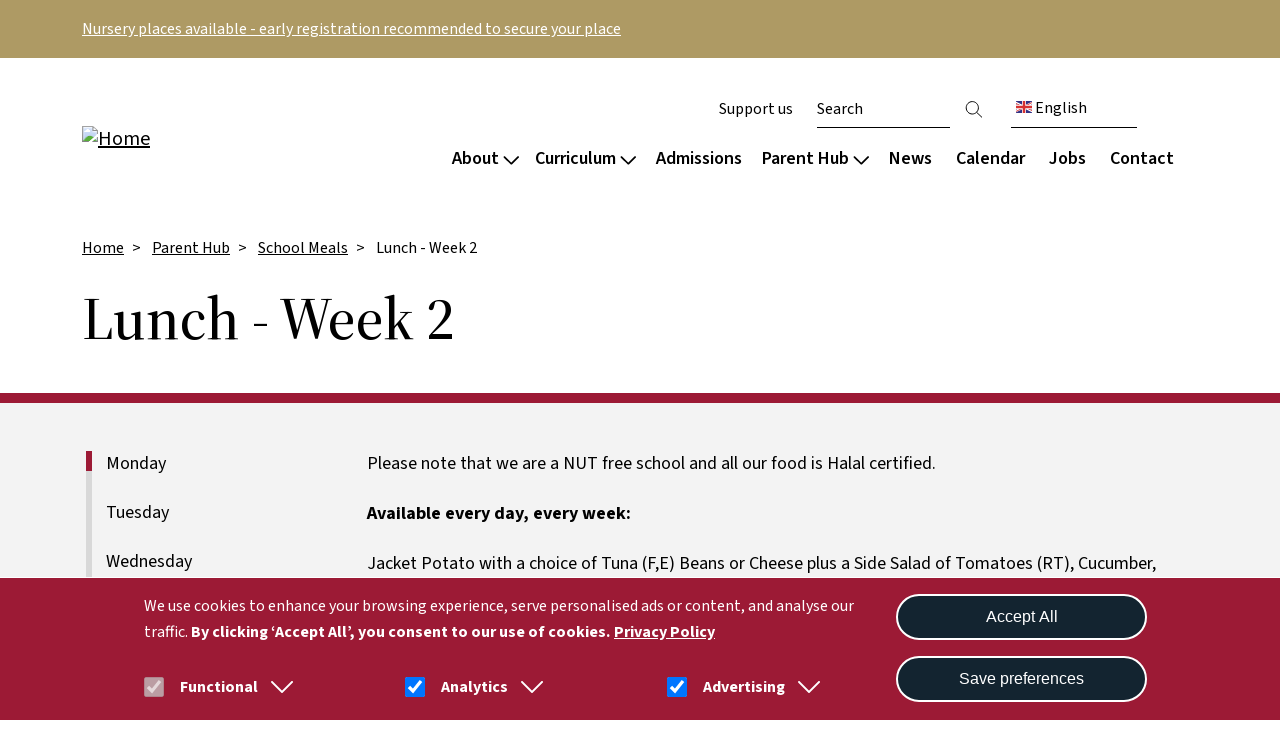

--- FILE ---
content_type: text/html; charset=UTF-8
request_url: https://arkovalprimary.org/parents/school-meals/lunch-week-2
body_size: 21246
content:

<!DOCTYPE html>
<html lang="en" dir="ltr" prefix="og: https://ogp.me/ns#" class="h-100">
  <head>
    <meta charset="utf-8" />
<script>(function(w,d,s,l,i){w[l]=w[l]||[];w[l].push({'gtm.start':
new Date().getTime(),event:'gtm.js'});var f=d.getElementsByTagName(s)[0],
j=d.createElement(s),dl=l!='dataLayer'?'&amp;l='+l:'';j.async=true;j.src=
'https://www.googletagmanager.com/gtm.js?id='+i+dl;f.parentNode.insertBefore(j,f);
})(window,document,'script','dataLayer','GTM-M757RFW');
</script>
<link rel="canonical" href="https://arkovalprimary.org/parents/school-meals/lunch-week-2" />
<meta name="robots" content="noarchive, noimageindex" />
<meta property="og:site_name" content="Ark Oval" />
<meta property="og:type" content="Content page" />
<meta property="og:url" content="https://arkovalprimary.org/parents/school-meals/lunch-week-2" />
<meta property="og:title" content="Lunch - Week 2" />
<meta name="twitter:card" content="summary" />
<meta name="twitter:title" content="Lunch - Week 2" />
<meta name="Generator" content="Drupal 10 (https://www.drupal.org)" />
<meta name="MobileOptimized" content="width" />
<meta name="HandheldFriendly" content="true" />
<meta name="viewport" content="width=device-width, initial-scale=1.0" />
<style>div#sliding-popup, div#sliding-popup .eu-cookie-withdraw-banner, .eu-cookie-withdraw-tab {background: #0779bf} div#sliding-popup.eu-cookie-withdraw-wrapper { background: transparent; } #sliding-popup h1, #sliding-popup h2, #sliding-popup h3, #sliding-popup p, #sliding-popup label, #sliding-popup div, .eu-cookie-compliance-more-button, .eu-cookie-compliance-secondary-button, .eu-cookie-withdraw-tab { color: #ffffff;} .eu-cookie-withdraw-tab { border-color: #ffffff;}</style>
<link rel="icon" href="/sites/default/files/favicon%5B1%5D.ico" type="image/vnd.microsoft.icon" />

    <title>Lunch - Week 2 | Ark Oval</title>
    <link rel="stylesheet" media="all" href="/sites/default/files/css/css_L5pc71d_n4w74HHyhTQOwqe9pvAfzhXIEqmZ_HNC6zI.css?delta=0&amp;language=en&amp;theme=ie_ark&amp;include=[base64]" />
<link rel="stylesheet" media="all" href="/sites/default/files/css/css_5_Adhj_NSmDbpRYak0lLzhjMZ8fJ-HbUfAribvhD3e4.css?delta=1&amp;language=en&amp;theme=ie_ark&amp;include=[base64]" />

    <script type="application/json" data-drupal-selector="drupal-settings-json">{"path":{"baseUrl":"\/","pathPrefix":"","currentPath":"node\/617","currentPathIsAdmin":false,"isFront":false,"currentLanguage":"en"},"pluralDelimiter":"\u0003","suppressDeprecationErrors":true,"gtag":{"tagId":"","consentMode":false,"otherIds":[],"events":[],"additionalConfigInfo":[]},"ajaxPageState":{"libraries":"[base64]","theme":"ie_ark","theme_token":null},"ajaxTrustedUrl":{"\/search":true},"gtm":{"tagId":null,"settings":{"data_layer":"dataLayer","include_classes":false,"allowlist_classes":"","blocklist_classes":"","include_environment":false,"environment_id":"","environment_token":""},"tagIds":["GTM-M757RFW"]},"eu_cookie_compliance":{"cookie_policy_version":"1.0.0","popup_enabled":true,"popup_agreed_enabled":false,"popup_hide_agreed":false,"popup_clicking_confirmation":false,"popup_scrolling_confirmation":false,"popup_html_info":"\u003Cdiv aria-labelledby=\u0022popup-text\u0022  class=\u0022eu-cookie-compliance-banner eu-cookie-compliance-banner-info eu-cookie-compliance-banner--categories\u0022\u003E\n  \u003Cdiv class=\u0022popup-content info eu-cookie-compliance-content\u0022\u003E\n    \n    \u003Cdiv class=\u0022col-md-9 col-12\u0022\u003E\n      \u003Cdiv id=\u0022popup-text\u0022 class=\u0022eu-cookie-compliance-message\u0022 role=\u0022document\u0022\u003E\n        \u003Cp\u003EWe use cookies to enhance your browsing experience, serve personalised ads or content, and analyse our traffic. \u003Cstrong\u003EBy clicking\u0026nbsp;\u2018Accept All\u2019, you consent to our use of cookies.\u003C\/strong\u003E\u003C\/p\u003E\n                  \u003Cbutton type=\u0022button\u0022 class=\u0022find-more-button eu-cookie-compliance-more-button\u0022\u003EPrivacy Policy\u003C\/button\u003E\n              \u003C\/div\u003E\n\n              \u003Cdiv id=\u0022eu-cookie-compliance-categories\u0022 class=\u0022eu-cookie-compliance-categories\u0022\u003E\n                      \u003Cdiv class=\u0022eu-cookie-compliance-category\u0022\u003E\n              \u003Cdiv class=\u0022eu-cookie-compliance-category-label-input\u0022\u003E\n                \u003Cinput type=\u0022checkbox\u0022 name=\u0022cookie-categories\u0022 class=\u0022eu-cookie-compliance-category-checkbox\u0022 id=\u0022cookie-category-func\u0022\n                       value=\u0022func\u0022\n                        checked                         disabled  \u003E\n                \u003Clabel for=\u0022cookie-category-func\u0022\u003EFunctional\u003C\/label\u003E\n                \u003Ca href=\u0022#\u0022 data-cookie-collapse-id=\u0022cookie-collapse-func\u0022 role=\u0022button\u0022 aria-expanded=\u0022false\u0022 aria-controls=\u0022cookie-collapse-func\u0022\u003E\n                  \u003Csvg xmlns=\u0022http:\/\/www.w3.org\/2000\/svg\u0022 viewBox=\u00220 0 24 24\u0022 fill=\u0022currentColor\u0022\u003E\n                    \u003Cpath fill-rule=\u0022evenodd\u0022 d=\u0022M12.53 16.28a.75.75 0 0 1-1.06 0l-7.5-7.5a.75.75 0 0 1 1.06-1.06L12 14.69l6.97-6.97a.75.75 0 1 1 1.06 1.06l-7.5 7.5Z\u0022 clip-rule=\u0022evenodd\u0022 \/\u003E\n                  \u003C\/svg\u003E\n                \u003C\/a\u003E\n              \u003C\/div\u003E\n                              \u003Cdiv class=\u0022eu-cookie-compliance-category-description collapsed\u0022 id=\u0022cookie-collapse-func\u0022\u003EA few functional cookies are required to ensure the website works properly.\u003C\/div\u003E\n                          \u003C\/div\u003E\n                      \u003Cdiv class=\u0022eu-cookie-compliance-category\u0022\u003E\n              \u003Cdiv class=\u0022eu-cookie-compliance-category-label-input\u0022\u003E\n                \u003Cinput type=\u0022checkbox\u0022 name=\u0022cookie-categories\u0022 class=\u0022eu-cookie-compliance-category-checkbox\u0022 id=\u0022cookie-category-analytics\u0022\n                       value=\u0022analytics\u0022\n                        checked                         \u003E\n                \u003Clabel for=\u0022cookie-category-analytics\u0022\u003EAnalytics\u003C\/label\u003E\n                \u003Ca href=\u0022#\u0022 data-cookie-collapse-id=\u0022cookie-collapse-analytics\u0022 role=\u0022button\u0022 aria-expanded=\u0022false\u0022 aria-controls=\u0022cookie-collapse-analytics\u0022\u003E\n                  \u003Csvg xmlns=\u0022http:\/\/www.w3.org\/2000\/svg\u0022 viewBox=\u00220 0 24 24\u0022 fill=\u0022currentColor\u0022\u003E\n                    \u003Cpath fill-rule=\u0022evenodd\u0022 d=\u0022M12.53 16.28a.75.75 0 0 1-1.06 0l-7.5-7.5a.75.75 0 0 1 1.06-1.06L12 14.69l6.97-6.97a.75.75 0 1 1 1.06 1.06l-7.5 7.5Z\u0022 clip-rule=\u0022evenodd\u0022 \/\u003E\n                  \u003C\/svg\u003E\n                \u003C\/a\u003E\n              \u003C\/div\u003E\n                              \u003Cdiv class=\u0022eu-cookie-compliance-category-description collapsed\u0022 id=\u0022cookie-collapse-analytics\u0022\u003EOur website uses analytics to understand visitors\u2019 behaviours and preferences. By tracking data such as page visits and user interactions, we can optimise content and improve site functionality to meet our audience\u0026#039;s needs better.\u003C\/div\u003E\n                          \u003C\/div\u003E\n                      \u003Cdiv class=\u0022eu-cookie-compliance-category\u0022\u003E\n              \u003Cdiv class=\u0022eu-cookie-compliance-category-label-input\u0022\u003E\n                \u003Cinput type=\u0022checkbox\u0022 name=\u0022cookie-categories\u0022 class=\u0022eu-cookie-compliance-category-checkbox\u0022 id=\u0022cookie-category-ad\u0022\n                       value=\u0022ad\u0022\n                        checked                         \u003E\n                \u003Clabel for=\u0022cookie-category-ad\u0022\u003EAdvertising\u003C\/label\u003E\n                \u003Ca href=\u0022#\u0022 data-cookie-collapse-id=\u0022cookie-collapse-ad\u0022 role=\u0022button\u0022 aria-expanded=\u0022false\u0022 aria-controls=\u0022cookie-collapse-ad\u0022\u003E\n                  \u003Csvg xmlns=\u0022http:\/\/www.w3.org\/2000\/svg\u0022 viewBox=\u00220 0 24 24\u0022 fill=\u0022currentColor\u0022\u003E\n                    \u003Cpath fill-rule=\u0022evenodd\u0022 d=\u0022M12.53 16.28a.75.75 0 0 1-1.06 0l-7.5-7.5a.75.75 0 0 1 1.06-1.06L12 14.69l6.97-6.97a.75.75 0 1 1 1.06 1.06l-7.5 7.5Z\u0022 clip-rule=\u0022evenodd\u0022 \/\u003E\n                  \u003C\/svg\u003E\n                \u003C\/a\u003E\n              \u003C\/div\u003E\n                              \u003Cdiv class=\u0022eu-cookie-compliance-category-description collapsed\u0022 id=\u0022cookie-collapse-ad\u0022\u003EWe may use cookies to deliver occasional personalised advertisements through third parties. This helps us show more relevant ads.\u003C\/div\u003E\n                          \u003C\/div\u003E\n                  \u003C\/div\u003E\n          \u003C\/div\u003E\n\n    \u003Cdiv class=\u0022col-md-3 col-12\u0022\u003E\n      \u003Cdiv id=\u0022popup-buttons\u0022 class=\u0022eu-cookie-compliance-buttons eu-cookie-compliance-has-categories\u0022\u003E\n                \u003Cbutton type=\u0022button\u0022 class=\u0022agree-button eu-cookie-compliance-default-button\u0022\u003EAccept All\u003C\/button\u003E\n                  \u003Cbutton type=\u0022button\u0022 class=\u0022eu-cookie-compliance-save-preferences-button\u0022\u003ESave preferences\u003C\/button\u003E\n                          \u003Cbutton type=\u0022button\u0022 class=\u0022eu-cookie-withdraw-button visually-hidden\u0022\u003EWithdraw consent\u003C\/button\u003E\n              \u003C\/div\u003E\n    \u003C\/div\u003E\n  \u003C\/div\u003E\n\u003C\/div\u003E","use_mobile_message":false,"mobile_popup_html_info":"\u003Cdiv aria-labelledby=\u0022popup-text\u0022  class=\u0022eu-cookie-compliance-banner eu-cookie-compliance-banner-info eu-cookie-compliance-banner--categories\u0022\u003E\n  \u003Cdiv class=\u0022popup-content info eu-cookie-compliance-content\u0022\u003E\n    \n    \u003Cdiv class=\u0022col-md-9 col-12\u0022\u003E\n      \u003Cdiv id=\u0022popup-text\u0022 class=\u0022eu-cookie-compliance-message\u0022 role=\u0022document\u0022\u003E\n        \n                  \u003Cbutton type=\u0022button\u0022 class=\u0022find-more-button eu-cookie-compliance-more-button\u0022\u003EPrivacy Policy\u003C\/button\u003E\n              \u003C\/div\u003E\n\n              \u003Cdiv id=\u0022eu-cookie-compliance-categories\u0022 class=\u0022eu-cookie-compliance-categories\u0022\u003E\n                      \u003Cdiv class=\u0022eu-cookie-compliance-category\u0022\u003E\n              \u003Cdiv class=\u0022eu-cookie-compliance-category-label-input\u0022\u003E\n                \u003Cinput type=\u0022checkbox\u0022 name=\u0022cookie-categories\u0022 class=\u0022eu-cookie-compliance-category-checkbox\u0022 id=\u0022cookie-category-func\u0022\n                       value=\u0022func\u0022\n                        checked                         disabled  \u003E\n                \u003Clabel for=\u0022cookie-category-func\u0022\u003EFunctional\u003C\/label\u003E\n                \u003Ca href=\u0022#\u0022 data-cookie-collapse-id=\u0022cookie-collapse-func\u0022 role=\u0022button\u0022 aria-expanded=\u0022false\u0022 aria-controls=\u0022cookie-collapse-func\u0022\u003E\n                  \u003Csvg xmlns=\u0022http:\/\/www.w3.org\/2000\/svg\u0022 viewBox=\u00220 0 24 24\u0022 fill=\u0022currentColor\u0022\u003E\n                    \u003Cpath fill-rule=\u0022evenodd\u0022 d=\u0022M12.53 16.28a.75.75 0 0 1-1.06 0l-7.5-7.5a.75.75 0 0 1 1.06-1.06L12 14.69l6.97-6.97a.75.75 0 1 1 1.06 1.06l-7.5 7.5Z\u0022 clip-rule=\u0022evenodd\u0022 \/\u003E\n                  \u003C\/svg\u003E\n                \u003C\/a\u003E\n              \u003C\/div\u003E\n                              \u003Cdiv class=\u0022eu-cookie-compliance-category-description collapsed\u0022 id=\u0022cookie-collapse-func\u0022\u003EA few functional cookies are required to ensure the website works properly.\u003C\/div\u003E\n                          \u003C\/div\u003E\n                      \u003Cdiv class=\u0022eu-cookie-compliance-category\u0022\u003E\n              \u003Cdiv class=\u0022eu-cookie-compliance-category-label-input\u0022\u003E\n                \u003Cinput type=\u0022checkbox\u0022 name=\u0022cookie-categories\u0022 class=\u0022eu-cookie-compliance-category-checkbox\u0022 id=\u0022cookie-category-analytics\u0022\n                       value=\u0022analytics\u0022\n                        checked                         \u003E\n                \u003Clabel for=\u0022cookie-category-analytics\u0022\u003EAnalytics\u003C\/label\u003E\n                \u003Ca href=\u0022#\u0022 data-cookie-collapse-id=\u0022cookie-collapse-analytics\u0022 role=\u0022button\u0022 aria-expanded=\u0022false\u0022 aria-controls=\u0022cookie-collapse-analytics\u0022\u003E\n                  \u003Csvg xmlns=\u0022http:\/\/www.w3.org\/2000\/svg\u0022 viewBox=\u00220 0 24 24\u0022 fill=\u0022currentColor\u0022\u003E\n                    \u003Cpath fill-rule=\u0022evenodd\u0022 d=\u0022M12.53 16.28a.75.75 0 0 1-1.06 0l-7.5-7.5a.75.75 0 0 1 1.06-1.06L12 14.69l6.97-6.97a.75.75 0 1 1 1.06 1.06l-7.5 7.5Z\u0022 clip-rule=\u0022evenodd\u0022 \/\u003E\n                  \u003C\/svg\u003E\n                \u003C\/a\u003E\n              \u003C\/div\u003E\n                              \u003Cdiv class=\u0022eu-cookie-compliance-category-description collapsed\u0022 id=\u0022cookie-collapse-analytics\u0022\u003EOur website uses analytics to understand visitors\u2019 behaviours and preferences. By tracking data such as page visits and user interactions, we can optimise content and improve site functionality to meet our audience\u0026#039;s needs better.\u003C\/div\u003E\n                          \u003C\/div\u003E\n                      \u003Cdiv class=\u0022eu-cookie-compliance-category\u0022\u003E\n              \u003Cdiv class=\u0022eu-cookie-compliance-category-label-input\u0022\u003E\n                \u003Cinput type=\u0022checkbox\u0022 name=\u0022cookie-categories\u0022 class=\u0022eu-cookie-compliance-category-checkbox\u0022 id=\u0022cookie-category-ad\u0022\n                       value=\u0022ad\u0022\n                        checked                         \u003E\n                \u003Clabel for=\u0022cookie-category-ad\u0022\u003EAdvertising\u003C\/label\u003E\n                \u003Ca href=\u0022#\u0022 data-cookie-collapse-id=\u0022cookie-collapse-ad\u0022 role=\u0022button\u0022 aria-expanded=\u0022false\u0022 aria-controls=\u0022cookie-collapse-ad\u0022\u003E\n                  \u003Csvg xmlns=\u0022http:\/\/www.w3.org\/2000\/svg\u0022 viewBox=\u00220 0 24 24\u0022 fill=\u0022currentColor\u0022\u003E\n                    \u003Cpath fill-rule=\u0022evenodd\u0022 d=\u0022M12.53 16.28a.75.75 0 0 1-1.06 0l-7.5-7.5a.75.75 0 0 1 1.06-1.06L12 14.69l6.97-6.97a.75.75 0 1 1 1.06 1.06l-7.5 7.5Z\u0022 clip-rule=\u0022evenodd\u0022 \/\u003E\n                  \u003C\/svg\u003E\n                \u003C\/a\u003E\n              \u003C\/div\u003E\n                              \u003Cdiv class=\u0022eu-cookie-compliance-category-description collapsed\u0022 id=\u0022cookie-collapse-ad\u0022\u003EWe may use cookies to deliver occasional personalised advertisements through third parties. This helps us show more relevant ads.\u003C\/div\u003E\n                          \u003C\/div\u003E\n                  \u003C\/div\u003E\n          \u003C\/div\u003E\n\n    \u003Cdiv class=\u0022col-md-3 col-12\u0022\u003E\n      \u003Cdiv id=\u0022popup-buttons\u0022 class=\u0022eu-cookie-compliance-buttons eu-cookie-compliance-has-categories\u0022\u003E\n                \u003Cbutton type=\u0022button\u0022 class=\u0022agree-button eu-cookie-compliance-default-button\u0022\u003EAccept All\u003C\/button\u003E\n                  \u003Cbutton type=\u0022button\u0022 class=\u0022eu-cookie-compliance-save-preferences-button\u0022\u003ESave preferences\u003C\/button\u003E\n                          \u003Cbutton type=\u0022button\u0022 class=\u0022eu-cookie-withdraw-button visually-hidden\u0022\u003EWithdraw consent\u003C\/button\u003E\n              \u003C\/div\u003E\n    \u003C\/div\u003E\n  \u003C\/div\u003E\n\u003C\/div\u003E","mobile_breakpoint":768,"popup_html_agreed":false,"popup_use_bare_css":false,"popup_height":"auto","popup_width":"100%","popup_delay":1000,"popup_link":"\/privacy","popup_link_new_window":true,"popup_position":false,"fixed_top_position":true,"popup_language":"en","store_consent":false,"better_support_for_screen_readers":true,"cookie_name":"","reload_page":false,"domain":"","domain_all_sites":false,"popup_eu_only":false,"popup_eu_only_js":false,"cookie_lifetime":90,"cookie_session":0,"set_cookie_session_zero_on_disagree":0,"disagree_do_not_show_popup":false,"method":"categories","automatic_cookies_removal":true,"allowed_cookies":"func:cookie-agreed*\r\nfunc:SSESS*\r\nfunc:test_cookie\r\nfunc:VISITOR_PRIVACY*\r\nanalytics:_ga*\r\nanalytics:_gid\r\nanalytics:uvc\r\nanalytics:gtm_*\r\nanalytics:_fbp\r\nad:gcl*\r\nad:IDE\r\nanalytics:nid\r\nad:gtm_*\r\nanalytics:VISITOR_INFO1_LIVE\r\nad:YSC","withdraw_markup":"\u003Cbutton type=\u0022button\u0022 class=\u0022eu-cookie-withdraw-tab\u0022\u003EPrivacy settings\u003C\/button\u003E\n\u003Cdiv aria-labelledby=\u0022popup-text\u0022 class=\u0022eu-cookie-withdraw-banner\u0022\u003E\n  \u003Cdiv class=\u0022popup-content info eu-cookie-compliance-content\u0022\u003E\n    \u003Cdiv id=\u0022popup-text\u0022 class=\u0022eu-cookie-compliance-message\u0022 role=\u0022document\u0022\u003E\n      \u003Cp\u003EWe use cookies on this site to enhance your user experience. You have given your consent for us to set cookies.\u003C\/p\u003E\n    \u003C\/div\u003E\n    \u003Cdiv id=\u0022popup-buttons\u0022 class=\u0022eu-cookie-compliance-buttons\u0022\u003E\n      \u003Cbutton type=\u0022button\u0022 class=\u0022eu-cookie-withdraw-button \u0022\u003EWithdraw consent\u003C\/button\u003E\n    \u003C\/div\u003E\n  \u003C\/div\u003E\n\u003C\/div\u003E","withdraw_enabled":false,"reload_options":0,"reload_routes_list":"","withdraw_button_on_info_popup":false,"cookie_categories":["func","analytics","ad"],"cookie_categories_details":{"func":{"uuid":"a930674d-64bb-4d74-ac40-06cc476e7ba6","langcode":"en","status":true,"dependencies":[],"id":"func","label":"Functional","description":"A few functional cookies are required to ensure the website works properly.","checkbox_default_state":"required","weight":-10},"analytics":{"uuid":"ec175d65-05bd-4fe8-bd7d-a0f07c5357a2","langcode":"en","status":true,"dependencies":{"module":["eu_cookie_compliance_gtm"]},"third_party_settings":{"eu_cookie_compliance_gtm":{"gtm_data":{"analytics_storage":"@status"}}},"id":"analytics","label":"Analytics","description":"Our website uses analytics to understand visitors\u2019 behaviours and preferences. By tracking data such as page visits and user interactions, we can optimise content and improve site functionality to meet our audience\u0027s needs better.","checkbox_default_state":"checked","weight":-9},"ad":{"uuid":"88f07f0a-f90c-49fd-b465-67d62923729e","langcode":"en","status":true,"dependencies":{"module":["eu_cookie_compliance_gtm"]},"third_party_settings":{"eu_cookie_compliance_gtm":{"gtm_data":{"ad_storage":"@status","ad_user_data":"@status","ad_personalization":"@status"}}},"id":"ad","label":"Advertising","description":"We may use cookies to deliver occasional personalised advertisements through third parties. This helps us show more relevant ads.","checkbox_default_state":"checked","weight":-8}},"enable_save_preferences_button":true,"cookie_value_disagreed":"0","cookie_value_agreed_show_thank_you":"1","cookie_value_agreed":"2","containing_element":"body","settings_tab_enabled":false,"olivero_primary_button_classes":"","olivero_secondary_button_classes":"","close_button_action":"close_banner","open_by_default":true,"modules_allow_popup":true,"hide_the_banner":false,"geoip_match":true,"unverified_scripts":[]},"reading_rating":{"text_replacements":{"rating_label":"Reading score","rating_empty":"Unknown","rating_easy":"Easy","rating_moderate":"Moderate","rating_difficult":"Difficult","grade_label":"Grade level","grade_very_easy":"Elementary school","grade_easy":"Middle school","grade_fairly_easy":"High school","grade_moderate":"College","grade_difficult":"Collage graduate"}},"user":{"uid":0,"permissionsHash":"cb2a218eb7940b66c040b1955862bbabd1f0bd061653fbc26f2f3bb2d65e1614"}}</script>
<script src="/sites/default/files/js/js_To0ans6pxJHO9IowcTuD_F4G4QyGEGx7LeIVW5SXzjo.js?scope=header&amp;delta=0&amp;language=en&amp;theme=ie_ark&amp;include=eJx1jMEOwzAIQ38oLKd9T0VaRNOQEAWqrX-_XjpplXax8bNwUnXzgf0Z0_eEzUDQyTzQPs2qJdNptUvGNtPEXuO_IrAqC02OHPmUe37ghu9fWMO5gqNEFBpusBIuNC64DO2LvhpUavsFWTShgPkhufFFV610-zbPczkgN-jI9AEeBltw"></script>
<script src="/modules/contrib/google_tag/js/gtag.js?t99d06"></script>
<script src="/modules/contrib/google_tag/js/gtm.js?t99d06"></script>

  </head>
  <body class="path-node page-node-type-page   d-flex flex-column h-100">
        <div class="visually-hidden-focusable skip-link p-3 container">
      <a href="#main-content" class="p-2">
        Skip to main content
      </a>
    </div>
    <noscript><iframe src="https://www.googletagmanager.com/ns.html?id=GTM-M757RFW"
                  height="0" width="0" style="display:none;visibility:hidden"></iframe></noscript>
<noscript><iframe src="https://www.googletagmanager.com/ns.html?id=GTM-M757RFW" height="0" width="0" style="display:none;visibility:hidden;"></iframe>
</noscript>
      <div class="dialog-off-canvas-main-canvas d-flex flex-column h-100" data-off-canvas-main-canvas>
    

  <div class="alerts-wrapper">
    <div class="views-element-container"><div class="view view-alerts view-id-alerts view-display-id-block_1 js-view-dom-id-0e056ba7c63c6f80bc15f990e69b4961a5c655ff5764e7d87e42f4da58075ad4">
  
    
      
      <div class="view-content">
          <div class="views-row">

    <article data-history-node-id="885" class="node node--type-alert node--view-mode-default background-colour--secondary">
        <div class="container">
            <div class="node__content">
                
                
                
            <div class="clearfix text-formatted field field--name-body field--type-text-with-summary field--label-hidden field__item"><p><a href="https://www.arkstart.org.uk/our-nurseries/oval-east-croydon-nursery/">Nursery places available - early registration recommended to secure your place</a></p></div>
      
            </div>
        </div>
    </article>
</div>

    </div>
  
          </div>
</div>

  </div>
<header>
    

            <nav class="navbar navbar-expand-lg   ">
            <div class="container-lg p-0 d-flex">
                  <div class="region region-nav-branding">
    <div id="block-ie-ark-branding" class="block block-system block-system-branding-block">
  
    
      <div class="navbar-brand d-flex align-items-center">

                    <a href="/" title="Home" rel="home"
               class="site-logo d-block ">
                <img src="/sites/default/files/Logo_SVG_Oval_1_0.svg" alt="Home"/>
            </a>
        
        <a href="/" title="Home" rel="home"
           class="site-logo d-block mobile-logo white-logo ">
            <img src="/sites/default/files/RGB_WHITE_Oval_0.svg" alt="Home"/>
        </a>

        
        <div>
            
                    </div>
    </div>
</div>

  </div>


                <button class="navbar-toggler collapsed" type="button" data-bs-toggle="collapse"
                        data-bs-target="#navbarSupportedContent" aria-controls="navbarSupportedContent"
                        aria-expanded="false" aria-label="Toggle navigation">
                    <span class="navbar-toggler-icon"></span>
                    <span class="navbar-toggler-icon"></span>
                    <span class="navbar-toggler-icon"></span>
                </button>

                <div class="collapse navbar-collapse justify-content-md-end flex-wrap" id="navbarSupportedContent">
                      <div class="region region-nav-main">
    <nav role="navigation" aria-labelledby="block-ie-ark-main-navigation-menu" id="block-ie-ark-main-navigation" class="block block-menu navigation menu--main">
            
  <div class="visually-hidden" id="block-ie-ark-main-navigation-menu">Main navigation</div>
  

        


        <ul data-region="nav_main" data-block="nav_main" class="navbar-nav mr-auto">
                                                                <li class="nav-item dropdown-node">
                            <a href="#" class="nav-link dropdown-toggle">About
                    <svg xmlns="http://www.w3.org/2000/svg" viewBox="0 0 448 512">
                        <!--! Font Awesome Pro 6.3.0 by @fontawesome - https://fontawesome.com License - https://fontawesome.com/license (Commercial License) Copyright 2023 Fonticons, Inc. -->
                        <path d="M199 111c9.4-9.4 24.6-9.4 33.9 0L425 303c9.4 9.4 9.4 24.6 0 33.9s-24.6 9.4-33.9 0l-175-175L41 337c-9.4 9.4-24.6 9.4-33.9 0s-9.4-24.6 0-33.9L199 111z"/>
                    </svg>
                </a>
                <div class="dropdown-menu col-count--2">
                    
            <div class="field field--name-field-drop-down field--type-entity-reference field--label-hidden field__item">
<article data-history-node-id="750" class="node node--type-drop-down node--view-mode-default">

    
    
    <div class="field__item menu-col">  <div class="paragraph paragraph--type--drop-down-column paragraph--view-mode--default">
          
            <div class="field field--name-field-title field--type-string field--label-hidden field__item"><h4>About our school</h4></div>
    
      <div class="field field--name-field-links field--type-link field--label-hidden field__items">
              <div class="field__item"><a href="/about/welcome">Vision and values</a></div>
              <div class="field__item"><a href="/about/welcome/nursery">Nursery</a></div>
              <div class="field__item"><a href="/about/culture-wellbeing">Culture and wellbeing</a></div>
              <div class="field__item"><a href="/about/culture-wellbeing/safeguarding">Safeguarding</a></div>
              <div class="field__item"><a href="/about/policies-reports">Key information and policies</a></div>
              <div class="field__item"><a href="/about/policies-reports#reports">Ofsted and results</a></div>
          </div>
  
      </div>
</div>
    <div class="field__item menu-col">  <div class="paragraph paragraph--type--drop-down-column paragraph--view-mode--default">
          
            <div class="field field--name-field-title field--type-string field--label-hidden field__item"><h4>Our community</h4></div>
    
      <div class="field field--name-field-links field--type-link field--label-hidden field__items">
              <div class="field__item"><a href="/about/team/our-staff">Staff</a></div>
              <div class="field__item"><a href="/about/team/governance">Governance</a></div>
              <div class="field__item"><a href="/about/team/pupil-voice">Pupil voice</a></div>
              <div class="field__item"><a href="/about/team/ark-schools">Ark schools</a></div>
          </div>
  
      </div>
</div>


</article>
</div>
      
                </div>
                    </li>
    
                                                            <li class="nav-item dropdown-node">
                            <a href="#" class="nav-link dropdown-toggle">Curriculum
                    <svg xmlns="http://www.w3.org/2000/svg" viewBox="0 0 448 512">
                        <!--! Font Awesome Pro 6.3.0 by @fontawesome - https://fontawesome.com License - https://fontawesome.com/license (Commercial License) Copyright 2023 Fonticons, Inc. -->
                        <path d="M199 111c9.4-9.4 24.6-9.4 33.9 0L425 303c9.4 9.4 9.4 24.6 0 33.9s-24.6 9.4-33.9 0l-175-175L41 337c-9.4 9.4-24.6 9.4-33.9 0s-9.4-24.6 0-33.9L199 111z"/>
                    </svg>
                </a>
                <div class="dropdown-menu col-count--3">
                    
            <div class="field field--name-field-drop-down field--type-entity-reference field--label-hidden field__item">
<article data-history-node-id="490" class="node node--type-drop-down node--view-mode-default">

    
    
    <div class="field__item menu-col">  <div class="paragraph paragraph--type--drop-down-column paragraph--view-mode--default">
          
            <div class="field field--name-field-title field--type-string field--label-hidden field__item"><h4>Our approach</h4></div>
    
      <div class="field field--name-field-links field--type-link field--label-hidden field__items">
              <div class="field__item"><a href="/curriculum/our-approach/design">Curriculum overview</a></div>
              <div class="field__item"><a href="/curriculum/our-approach/digital">Digital</a></div>
              <div class="field__item"><a href="/curriculum/our-approach/reading">Reading</a></div>
              <div class="field__item"><a href="/curriculum/our-approach/send">Special educational needs</a></div>
              <div class="field__item"><a href="/curriculum/our-approach/early-years">Early years foundation stage</a></div>
              <div class="field__item"><a href="/curriculum/our-approach/Rights">Rights Respecting School</a></div>
          </div>
  
      </div>
</div>
    <div class="field__item menu-col">  <div class="paragraph paragraph--type--drop-down-column paragraph--view-mode--default">
          
            <div class="field field--name-field-title field--type-string field--label-hidden field__item"><h4>Subjects</h4></div>
    
      <div class="field field--name-field-links field--type-link field--label-hidden field__items">
              <div class="field__item"><a href="/curriculum/subjects">List by subject</a></div>
              <div class="field__item"><a href="/curriculum/subjects/timetable">List by year group</a></div>
          </div>
  
      </div>
</div>
    <div class="field__item menu-col">  <div class="paragraph paragraph--type--drop-down-column paragraph--view-mode--default">
          
            <div class="field field--name-field-title field--type-string field--label-hidden field__item"><h4>Extended curriculum</h4></div>
    
      <div class="field field--name-field-links field--type-link field--label-hidden field__items">
              <div class="field__item"><a href="/curriculum/extended-curriculum">Overview</a></div>
              <div class="field__item"><a href="/curriculum/extended-curriculum/performing-arts">Performing arts</a></div>
              <div class="field__item"><a href="/curriculum/extended-curriculum/sport">Sport</a></div>
              <div class="field__item"><a href="/curriculum/extended-curriculum/clubs">Clubs</a></div>
              <div class="field__item"><a href="/curriculum/extended-curriculum/primary-passport">Primary Passport</a></div>
          </div>
  
      </div>
</div>


</article>
</div>
      
                </div>
                    </li>
    
                                                            <li class="nav-item">
                            <a href="/admissions" class="nav-item nav-link" data-drupal-link-system-path="node/50">Admissions</a>
                    </li>
    
                                                            <li class="nav-item dropdown-node">
                            <a href="#" class="nav-link dropdown-toggle">Parent Hub
                    <svg xmlns="http://www.w3.org/2000/svg" viewBox="0 0 448 512">
                        <!--! Font Awesome Pro 6.3.0 by @fontawesome - https://fontawesome.com License - https://fontawesome.com/license (Commercial License) Copyright 2023 Fonticons, Inc. -->
                        <path d="M199 111c9.4-9.4 24.6-9.4 33.9 0L425 303c9.4 9.4 9.4 24.6 0 33.9s-24.6 9.4-33.9 0l-175-175L41 337c-9.4 9.4-24.6 9.4-33.9 0s-9.4-24.6 0-33.9L199 111z"/>
                    </svg>
                </a>
                <div class="dropdown-menu col-count--3">
                    
            <div class="field field--name-field-drop-down field--type-entity-reference field--label-hidden field__item">
<article data-history-node-id="489" class="node node--type-drop-down node--view-mode-default">

            <div class="menu-col content-col">
                            <h4 class="d-none d-lg-inline">
            <div class="field field--name-field-title field--type-string field--label-hidden field__item">Parent handbook</div>
      </h4>
                <h4 class="d-lg-none mobile-title"><a href="/parents">Parent handbook</a></h4>
                        
            <div class="clearfix text-formatted field field--name-body field--type-text-with-summary field--label-hidden field__item"><p>Key information and resources for parents, carers and families.</p></div>
      
            
            <div class="field field--name-field-link field--type-link field--label-hidden field__item"><a href="/parents">Parent hub</a></div>
      
        </div>
    
    
    <div class="field__item menu-col">  <div class="paragraph paragraph--type--drop-down-column paragraph--view-mode--default">
          
            <div class="field field--name-field-title field--type-string field--label-hidden field__item"><h4>Quick links</h4></div>
    
      <div class="field field--name-field-links field--type-link field--label-hidden field__items">
              <div class="field__item"><a href="/parents/attendance">Reporting absence</a></div>
              <div class="field__item"><a href="/calendar">Term dates</a></div>
              <div class="field__item"><a href="/parents/school-meals">School meals</a></div>
              <div class="field__item"><a href="/parents/uniform-equipment">Uniform</a></div>
              <div class="field__item"><a href="https://app.parentpay.com/public/client/security/v2/#/login">Payments</a></div>
          </div>
  
      </div>
</div>
    <div class="field__item menu-col">  <div class="paragraph paragraph--type--drop-down-column paragraph--view-mode--default">
          
            <div class="field field--name-field-title field--type-string field--label-hidden field__item"><h4>Communication</h4></div>
    
      <div class="field field--name-field-links field--type-link field--label-hidden field__items">
              <div class="field__item"><a href="/about/team/parent-engagement">Parent engagement</a></div>
              <div class="field__item"><a href="/news/newsletters">Newsletters</a></div>
              <div class="field__item"><a href="/parents#how-to-guides">Guides and resources</a></div>
              <div class="field__item"><a href="/node/652">Ark Oval Alumni Society</a></div>
          </div>
  
      </div>
</div>


</article>
</div>
      
                </div>
                    </li>
    
                                                            <li class="nav-item">
                            <a href="/news" class="nav-item nav-link" data-drupal-link-system-path="node/196">News</a>
                    </li>
    
                                                            <li class="nav-item">
                            <a href="/calendar" class="nav-item nav-link" data-drupal-link-system-path="node/197">Calendar</a>
                    </li>
    
                                                            <li class="nav-item">
                            <a href="/jobs" class="nav-item nav-link" data-drupal-link-system-path="node/10">Jobs</a>
                    </li>
    
                                                            <li class="nav-item">
                            <a href="/contact-us" class="nav-item nav-link" data-drupal-link-system-path="node/66">Contact</a>
                    </li>
    
            </ul>
        


    
  </nav>

  </div>

                      <div class="region region-nav-additional">
    <nav role="navigation" aria-labelledby="block-ie-ark-account-menu-menu" id="block-ie-ark-account-menu" class="block block-menu navigation menu--account">
            
  <div class="visually-hidden" id="block-ie-ark-account-menu-menu">User account menu</div>
  

        
              <ul data-block="nav_additional" class="nav navbar-nav">
                    <li class="nav-item">
        <a href="/support-us" class="nav-link" data-drupal-link-system-path="node/121">Support us</a>
              </li>
        </ul>
  


  </nav>
<div class="views-exposed-form block block-views block-views-exposed-filter-blockark-search-page-1" data-drupal-selector="views-exposed-form-ark-search-page-1" id="block-exposedformark-searchpage-1-2">
  
    
      <form data-block="nav_additional" action="/search" method="get" id="views-exposed-form-ark-search-page-1" accept-charset="UTF-8">
  <div class="form--inline clearfix">
  <div class="js-form-item form-item js-form-type-textfield form-type-textfield js-form-item-keyword form-item-keyword form-no-label">
        
  <input placeholder="Search" data-drupal-selector="edit-keyword" type="text" id="edit-keyword" name="keyword" value="" size="30" maxlength="128" class="form-text form-control" />


        </div>
<div data-drupal-selector="edit-actions" class="form-actions js-form-wrapper form-wrapper" id="edit-actions">
    <input data-drupal-selector="edit-submit-ark-search" type="submit" id="edit-submit-ark-search" value="Apply" class="button js-form-submit form-submit btn btn-primary" />

</div>

</div>

</form>

  </div>
<div id="block-gtranslate" class="block block-gtranslate block-gtranslate-block">
  
    
      
<div class="gtranslate_wrapper"></div><script>window.gtranslateSettings = {"switcher_horizontal_position":"inline","switcher_vertical_position":"inline","horizontal_position":"inline","vertical_position":"inline","float_switcher_open_direction":"top","switcher_open_direction":"bottom","default_language":"en","native_language_names":1,"detect_browser_language":0,"add_new_line":1,"select_language_label":"Select Language","flag_size":16,"flag_style":"2d","globe_size":60,"alt_flags":[],"wrapper_selector":".gtranslate_wrapper","url_structure":"none","custom_domains":null,"languages":["en","ar","zh-TW","fr","de","hi","it","pl","ro","es","uk","tr","ur","bn"],"custom_css":""};</script><script>(function(){var js = document.createElement('script');js.setAttribute('src', 'https://cdn.gtranslate.net/widgets/latest/dwf.js');js.setAttribute('data-gt-orig-url', '/parents/school-meals/lunch-week-2');js.setAttribute('data-gt-orig-domain', 'arkovalprimary.org');document.body.appendChild(js);})();</script>
  </div>

  </div>

                </div>
            </div>
        </nav>
    
</header>

<main role="main">
    <a id="main-content" tabindex="-1"></a>
    
    
    

    <div class="container-fluid m-0 p-0">

                      <div class="region region-breadcrumb">
    <div class="views-element-container block block-views block-views-blockcontent-header-block-1" id="block-views-block-content-header-block-1">
  
    
      <div data-block="breadcrumb"><div class="view view-content-header view-id-content_header view-display-id-block_1 js-view-dom-id-cd4dccd562652589dcf90f52fbc29a2324bd445964f0c78457d8e25a91913b33">
  
    
      
      <div class="view-content">
          <div class="views-row">


<article data-history-node-id="617" class="node node--type-page node--view-mode-page-header no-header-image">

  <div class="container">
    <div class="row">
      <div class="col-12 header-content">
        <div class="block block-system block-system-breadcrumb-block">
  
    
          <nav aria-label="breadcrumb">
        <h2 id="system-breadcrumb" class="visually-hidden">Breadcrumb</h2>
        <ol class="breadcrumb">
                            <li class="breadcrumb-item">
                                            <a href="/">
                                                            <svg xmlns="http://www.w3.org/2000/svg" viewBox="0 0 576 512">
                                    <!--! Font Awesome Pro 6.2.1 by @fontawesome - https://fontawesome.com License - https://fontawesome.com/license (Commercial License) Copyright 2022 Fonticons, Inc. -->
                                    <path d="M570.6 244C577.2 249.8 577.8 259.1 571.1 266.6C566.2 273.2 556 273.8 549.4 267.1L512 234.1V432C512 476.2 476.2 512 432 512H144C99.82 512 64 476.2 64 432V234.1L26.59 267.1C19.96 273.8 9.849 273.2 4.003 266.6C-1.844 259.1-1.212 249.8 5.414 244L277.4 4.002C283.5-1.334 292.5-1.334 298.6 4.002L570.6 244zM144 480H208V320C208 302.3 222.3 288 240 288H336C353.7 288 368 302.3 368 320V480H432C458.5 480 480 458.5 480 432V206.7L288 37.34L96 206.7V432C96 458.5 117.5 480 144 480zM240 480H336V320H240V480z"/>
                                </svg>
                                                        Home
                        </a>
                                    </li>
                            <li class="breadcrumb-item">
                                            <a href="/parents">
                                                        Parent Hub
                        </a>
                                    </li>
                            <li class="breadcrumb-item">
                                            <a href="/parents/school-meals">
                                                        School Meals
                        </a>
                                    </li>
                            <li class="breadcrumb-item">
                                            Lunch - Week 2
                                    </li>
                    </ol>
    </nav>

  </div>


        
                  <h1>
            <span class="field field--name-title field--type-string field--label-hidden">Lunch - Week 2</span>

          </h1>
                

        
      </div>
          </div>
  </div>

</article>
</div>

    </div>
  
          </div>
</div>

  </div>

  </div>

                <div class="page-content">
            <div class="container">
                <div class="row">
                                            <div class="order-1 order-lg-1 col-12 col-lg-3 px-0 px-md-3">
                                <div class="region region-sidebar-first px-3 px-md-0">
        <div class="inner pe-3">
            
<div class="views-element-container block block-views block-views-blockin-page-navigation-block-1" id="block-views-block-in-page-navigation-block-1">
    
        
            <div class="row">
            <div class="col-1 hide-mobile p-0">
                <div class="in-page-scroll">
                    <div class="bar">
                        <div class="inner"></div>
                    </div>
                </div>
            </div>
            <div class="col-12 col-md-11 p-0">
                <div data-block="sidebar_first"><div class="view view-in-page-navigation view-id-in_page_navigation view-display-id-block_1 js-view-dom-id-179f5b33f3b39d876f481de0f9c675b0842abb0a1000dabdba6d039d6b0cfb34">
  
    
      
      <div class="view-content">
          <div class="views-row"><div class="views-field views-field-field-anchor-title"><div class="field-content"><a data-anchor="monday" href="/parents/school-meals/lunch-week-2#monday">Monday</a></div></div></div>
    <div class="views-row"><div class="views-field views-field-field-anchor-title"><div class="field-content"><a data-anchor="tuesday" href="/parents/school-meals/lunch-week-2#tuesday">Tuesday</a></div></div></div>
    <div class="views-row"><div class="views-field views-field-field-anchor-title"><div class="field-content"><a data-anchor="wednesday" href="/parents/school-meals/lunch-week-2#wednesday">Wednesday</a></div></div></div>
    <div class="views-row"><div class="views-field views-field-field-anchor-title"><div class="field-content"><a data-anchor="thursday" href="/parents/school-meals/lunch-week-2#thursday">Thursday</a></div></div></div>
    <div class="views-row"><div class="views-field views-field-field-anchor-title"><div class="field-content"><a data-anchor="friday" href="/parents/school-meals/lunch-week-2#friday">Friday</a></div></div></div>

    </div>
  
        <div class="attachment attachment-after">
      <div class="views-element-container"><div class="view view-in-page-navigation view-id-in_page_navigation view-display-id-attachment_1 js-view-dom-id-01c870d3d6079483d27b61cdea17de3a45c6fdec0c18710d15bc4e306c6ceabc">
    
        
            
            <div class="view-content">
            <label for="pages-dropdown">
                On this page
            </label>
            <select id="pages-dropdown">
                
    
                    <option data-attr="monday"><div class="views-field views-field-field-anchor-title"><div class="field-content"><a data-anchor="monday" href="/parents/school-meals/lunch-week-2#monday">Monday</a></div></div></option>
                    <option data-attr="tuesday"><div class="views-field views-field-field-anchor-title"><div class="field-content"><a data-anchor="tuesday" href="/parents/school-meals/lunch-week-2#tuesday">Tuesday</a></div></div></option>
                    <option data-attr="wednesday"><div class="views-field views-field-field-anchor-title"><div class="field-content"><a data-anchor="wednesday" href="/parents/school-meals/lunch-week-2#wednesday">Wednesday</a></div></div></option>
                    <option data-attr="thursday"><div class="views-field views-field-field-anchor-title"><div class="field-content"><a data-anchor="thursday" href="/parents/school-meals/lunch-week-2#thursday">Thursday</a></div></div></option>
                    <option data-attr="friday"><div class="views-field views-field-field-anchor-title"><div class="field-content"><a data-anchor="friday" href="/parents/school-meals/lunch-week-2#friday">Friday</a></div></div></option>
    
            </select>
        </div>
    
                    </div>
</div>

    </div>
        </div>
</div>

            </div>
        </div>
    </div>

        </div>
    </div>

                        </div>
                                        <div class="order-2 order-lg-2 col-12 col-lg-9">
                          <div class="region region-content">
    <div data-drupal-messages-fallback class="hidden"></div>
<div id="block-ie-ark-content" class="block block-system block-system-main-block">
  
    
      
<article data-history-node-id="617" class="node node--type-page node--view-mode-full">

    
        

    <div class="node__content">
        
      <div class="field field--name-field-page-sections field--type-entity-reference-revisions field--label-hidden field__items">
              <div class="field__item">  <div class="background-colour--none image-position--left image-format--square paragraph paragraph--type--featured-content paragraph--view-mode--default">
          
            <div class="clearfix text-formatted field field--name-field-body field--type-text-long field--label-hidden field__item"><p>Please note that we are a NUT free school and all our food is Halal certified.</p>

<p><strong>Available every day, every week:</strong></p>

<p>Jacket Potato with a choice of Tuna (F,E) Beans or Cheese plus a Side Salad of Tomatoes (RT), Cucumber, Lettuce and Coleslaw. Jacket Potatoes can also be served with any main dish of the day such as Sausages, Curry, Noodles, Chilli etc.</p></div>
      
      </div>
</div>
              <div class="field__item">  <div class="background-colour--none image-position--left image-format--square is-anchor paragraph paragraph--type--featured-content paragraph--view-mode--default" id="monday">
          
            <div class="field field--name-field-title field--type-string field--label-hidden field__item"><h2>Monday</h2></div>
    
            <div class="clearfix text-formatted field field--name-field-body field--type-text-long field--label-hidden field__item"><table class="table">
	<tbody>
		<tr>
			<th>Main Dish 1</th>
			<td>
			<p><span><span><span><span><span>Lentils &amp; Marinara Penne <strong>(Milk, Wheat)</strong></span></span></span></span></span></p>
			</td>
		</tr>
		<tr>
			<th>Main Dish 2 (Vegetable)</th>
			<td>
			<p><span><span><span>Spanish Omelette <strong>(Egg, Milk)</strong> </span></span></span></p>
			</td>
		</tr>
		<tr>
			<th>Side Dishes</th>
			<td>
			<p><span><span><span>Garlic Bread <strong>(Milk, Wheat),</strong> Carrot, Sweetcorn</span></span></span></p>
			</td>
		</tr>
		<tr>
			<th>Dessert</th>
			<td>
			<p>Fresh Fruit and Yoghurt <strong>(Milk)</strong></p>
			</td>
		</tr>
	</tbody>
</table></div>
      
      </div>
</div>
              <div class="field__item">  <div class="background-colour--none image-position--left image-format--square is-anchor paragraph paragraph--type--featured-content paragraph--view-mode--default" id="tuesday">
          
            <div class="field field--name-field-title field--type-string field--label-hidden field__item"><h2>Tuesday</h2></div>
    
            <div class="clearfix text-formatted field field--name-field-body field--type-text-long field--label-hidden field__item"><table class="table">
	<tbody>
		<tr>
			<th>Main Dish 1</th>
			<td>
			<p><span><span><span>Grilled Chicken</span></span></span></p>
			</td>
		</tr>
		<tr>
			<th>Main Dish 2 (Vegetable)</th>
			<td>
			<p><span><span><span>Stir fry Vegetables</span></span></span></p>
			</td>
		</tr>
		<tr>
			<th>Side Dishes</th>
			<td>
			<p><span><span><span>Broccoli, Seasoned Rice</span></span></span></p>
			</td>
		</tr>
		<tr>
			<th>Dessert</th>
			<td>
			<p>Fresh Fruit and Yoghurt <strong>(Milk)</strong></p>
			</td>
		</tr>
	</tbody>
</table></div>
      
      </div>
</div>
              <div class="field__item">  <div class="background-colour--none image-position--left image-format--square is-anchor paragraph paragraph--type--featured-content paragraph--view-mode--default" id="wednesday">
          
            <div class="field field--name-field-title field--type-string field--label-hidden field__item"><h2>Wednesday</h2></div>
    
            <div class="clearfix text-formatted field field--name-field-body field--type-text-long field--label-hidden field__item"><table class="table">
	<tbody>
		<tr>
			<th>Main Dish 1</th>
			<td>
			<p><span><span><span><span><span>Roast Beef, Yorkshire Pudding and Gravy </span></span></span></span></span><span><span><span><span><span><strong>(<a>Egg, Gluten, Wheat</a>) </strong></span></span></span></span></span></p>
			</td>
		</tr>
		<tr>
			<th>Main Dish 2 (Vegetable)</th>
			<td>
			<p><span><span><span>Mexican Bean Wrap <strong>(Milk, Wheat)</strong></span></span></span></p>
			</td>
		</tr>
		<tr>
			<th>Side Dishes</th>
			<td>
			<p><span><span><span>Mixed vegetables, Roasted Potatoes</span></span></span></p>
			</td>
		</tr>
		<tr>
			<th>Dessert</th>
			<td>
			<p>Fresh Fruit and Yoghurt <strong>(Milk)</strong></p>
			</td>
		</tr>
	</tbody>
</table></div>
      
      </div>
</div>
              <div class="field__item">  <div class="background-colour--none image-position--left image-format--square is-anchor paragraph paragraph--type--featured-content paragraph--view-mode--default" id="thursday">
          
            <div class="field field--name-field-title field--type-string field--label-hidden field__item"><h2>Thursday</h2></div>
    
            <div class="clearfix text-formatted field field--name-field-body field--type-text-long field--label-hidden field__item"><table class="table">
	<tbody>
		<tr>
			<th>Main Dish 1</th>
			<td>
			<p><span><span><span><span><span>Turkey mince wrap <strong>(Milk, Wheat)</strong></span></span></span></span></span></p>
			</td>
		</tr>
		<tr>
			<th>Main Dish 2 (Vegetable)</th>
			<td>
			<p><span><span><span>Mexican Bean Wrap <strong>(Milk, Wheat)</strong></span></span></span></p>
			</td>
		</tr>
		<tr>
			<th>Side Dishes</th>
			<td>
			<p><span><span><span>Mixed Salad, Rice</span></span></span></p>
			</td>
		</tr>
		<tr>
			<th>Dessert</th>
			<td>
			<p>Fresh Fruit and Yoghurt <strong>(Milk)</strong></p>
			</td>
		</tr>
	</tbody>
</table></div>
      
      </div>
</div>
              <div class="field__item">  <div class="background-colour--none image-position--left image-format--square is-anchor paragraph paragraph--type--featured-content paragraph--view-mode--default" id="friday">
          
            <div class="field field--name-field-title field--type-string field--label-hidden field__item"><h2>Friday</h2></div>
    
            <div class="clearfix text-formatted field field--name-field-body field--type-text-long field--label-hidden field__item"><table class="table">
	<tbody>
		<tr>
			<th>Main Dish 1</th>
			<td>
			<p><span><span><span>Chicken Nuggets <strong>(Celery, Wheat)</strong></span></span></span></p>
			</td>
		</tr>
		<tr>
			<th>Main Dish 2 (Vegetable)</th>
			<td>
			<p><span><span><span>Vegetable Nuggets <strong>(Gluten, Wheat)</strong></span></span></span></p>
			</td>
		</tr>
		<tr>
			<th>Side Dishes</th>
			<td>
			<p>Chips, Peas and Baked Beans&nbsp;</p>
			</td>
		</tr>
		<tr>
			<th>Dessert</th>
			<td>
			<p><span><span><span>Lemon drizzle cake <strong>(Egg, Milk, Wheat)</strong>&nbsp;</span></span></span><br>
			Fresh Fruit and Yoghurt <strong>(Milk)</strong></p>
			</td>
		</tr>
	</tbody>
</table></div>
      
      </div>
</div>
          </div>
  
    </div>

</article>

  </div>
<div id="block-arkmenupaginator" class="block block-ark-menu-system block-ark-menu-paginator container">
    
        
            <div class="item-list"><ul><li></li><li></li></ul></div>
    </div>

  </div>

                    </div>
                                    </div>
            </div>
        </div>
    </div>

    <div class="back-to-top">
        <i class="bi bi-chevron-up"></i>
    </div>

</main>

    <footer class="site-footer">
      <div class="site-footer--pre-footer">
        <div class="container">
            <div class="region region-pre-footer">
    <nav role="navigation" aria-labelledby="block-ie-ark-footer-menu" id="block-ie-ark-footer" class="block block-menu navigation menu--footer">
            
  <div class="visually-hidden" id="block-ie-ark-footer-menu">Footer</div>
  

        
              <ul data-block="pre_footer" class="nav navbar-nav">
                    <li class="nav-item">
        <a href="/about" class="nav-link" data-drupal-link-system-path="node/162">About</a>
                                <ul>
                    <li class="nav-item">
        <a href="/about/welcome" class="nav-link" data-drupal-link-system-path="node/142">Welcome</a>
              </li>
                <li class="nav-item">
        <a href="/about/culture-wellbeing" class="nav-link" data-drupal-link-system-path="node/116">Culture and wellbeing</a>
              </li>
                <li class="nav-item">
        <a href="/about/team" class="nav-link" data-drupal-link-system-path="node/199">Team</a>
              </li>
                <li class="nav-item">
        <a href="/about/policies-reports" class="nav-link" data-drupal-link-system-path="node/223">Policies and reports</a>
              </li>
        </ul>
  
              </li>
                <li class="nav-item">
        <a href="/about/curriculum" class="nav-link">Curriculum</a>
                                <ul>
                    <li class="nav-item">
        <a href="/about/curriculum/our-approach" class="nav-link">Our approach</a>
              </li>
                <li class="nav-item">
        <a href="/curriculum/subjects" class="nav-link" data-drupal-link-system-path="node/143">Subjects</a>
              </li>
                <li class="nav-item">
        <a href="/about/curriculum/extended-curriculum" class="nav-link">Extended curriculum</a>
              </li>
        </ul>
  
              </li>
                <li class="nav-item">
        <a href="/admissions" class="nav-link" data-drupal-link-system-path="node/50">Admissions</a>
                                <ul>
                    <li class="nav-item">
        <a href="/admissions/nursery" class="nav-link">Nursery</a>
              </li>
                <li class="nav-item">
        <a href="/admissions/primary" class="nav-link" data-drupal-link-system-path="node/166">Primary</a>
              </li>
                <li class="nav-item">
        <a href="/admissions/in-year" class="nav-link" data-drupal-link-system-path="node/52">In Year</a>
              </li>
        </ul>
  
              </li>
                <li class="nav-item">
        <a href="/parents" class="nav-link" data-drupal-link-system-path="node/742">Parent Hub</a>
                                <ul>
                    <li class="nav-item">
        <a href="/calendar" class="nav-link" data-drupal-link-system-path="node/197">Term dates</a>
              </li>
                <li class="nav-item">
        <a href="/parents/attendance" class="nav-link" data-drupal-link-system-path="node/171">Attendance</a>
              </li>
                <li class="nav-item">
        <a href="/parents/school-meals" class="nav-link" data-drupal-link-system-path="node/74">School meals</a>
              </li>
                <li class="nav-item">
        <a href="/parents/uniform-equipment" class="nav-link" data-drupal-link-system-path="node/73">Uniform</a>
              </li>
        </ul>
  
              </li>
        </ul>
  


  </nav>

  </div>

        </div>
      </div>
      <hr class="footer-hr">
      <div class="site-footer--footer">
        <div class="container">
            <div class="region region-footer">
    <div id="block-footerlogo" class="block block-block-content block-block-content4d940d8f-f502-4427-b2af-e6b62f4d2ade">
  
    
      
            <div class="clearfix text-formatted field field--name-body field--type-text-with-summary field--label-hidden field__item"><style type="text/css">.logo-container {

 

            display: flex;

 

            flex-wrap: wrap;

 

        }

 

        .logo {

 

padding-right: 1em;

 

padding-bottom: 1em;

 

        }

 

        .logo img {

 

               max-height: 80px;

 

width: auto;

 

        }

@media screen and (min-width: 480px) {

  .logo img {

               max-height: 150px;

  }

}
</style><div class="logo-container">
<div class="logo"><a href="/about/policies-reports#reports">
<article class="align-center media media--type-image media--view-mode-default">
  
      
  <div class="field field--name-field-media-image field--type-image field--label-visually_hidden">
    <div class="field__label visually-hidden">Image</div>
              <div class="field__item">    <picture>
                  <source srcset="/sites/default/files/styles/custom_crop_xxs_max_1x/public/2023-12/Kitemark_Ofsted%20Good.png.webp?itok=msnejTWE 1x, /sites/default/files/styles/custom_crop_xxs_max_2x/public/2023-12/Kitemark_Ofsted%20Good.png.webp?itok=f5v9N-Dy 2x" media="(max-width: 499px)" type="image/webp" width="150" height="150">
              <source srcset="/sites/default/files/styles/custom_crop_xxs_1x/public/2023-12/Kitemark_Ofsted%20Good.png.webp?itok=T4qpzeK2 1x, /sites/default/files/styles/custom_crop_xxs_2x/public/2023-12/Kitemark_Ofsted%20Good.png.webp?itok=PuGQU9lO 2x" media="(max-width: 767px)" type="image/webp" width="150" height="150">
              <source srcset="/sites/default/files/styles/custom_crop_sm_1x/public/2023-12/Kitemark_Ofsted%20Good.png.webp?itok=P6A55gTg 1x, /sites/default/files/styles/custom_crop_sm_2x/public/2023-12/Kitemark_Ofsted%20Good.png.webp?itok=pqNmtqvc 2x" media="(max-width: 991px)" type="image/webp" width="150" height="150">
              <source srcset="/sites/default/files/styles/custom_crop_md_1x/public/2023-12/Kitemark_Ofsted%20Good.png.webp?itok=JKM6Z2wF 1x, /sites/default/files/styles/custom_crop_md_2x/public/2023-12/Kitemark_Ofsted%20Good.png.webp?itok=VUSja0mb 2x" media="(max-width: 1199px)" type="image/webp" width="150" height="150">
              <source srcset="/sites/default/files/styles/custom_crop_lg_1x/public/2023-12/Kitemark_Ofsted%20Good.png.webp?itok=IwiPrn6n 1x, /sites/default/files/styles/custom_crop_lg_2x/public/2023-12/Kitemark_Ofsted%20Good.png.webp?itok=OTVJpC8j 2x" media="(max-width: 1600px)" type="image/webp" width="150" height="150">
              <source srcset="/sites/default/files/styles/custom_crop_lg_1x/public/2023-12/Kitemark_Ofsted%20Good.png.webp?itok=IwiPrn6n 1x, /sites/default/files/styles/custom_crop_lg_2x/public/2023-12/Kitemark_Ofsted%20Good.png.webp?itok=OTVJpC8j 2x" media="(max-width: 9999px)" type="image/webp" width="150" height="150">
                  <img loading="eager" width="150" height="150" src="/sites/default/files/styles/custom_crop_xxs_max_1x/public/2023-12/Kitemark_Ofsted%20Good.png.webp?itok=msnejTWE" alt="Ofsted logo" class="img-fluid">

  </picture>

</div>
          </div>

  </article>
<p></p></a></div>
<div class="logo"><a href="https://www.livingwage.org.uk/">
<article class="align-center media media--type-image media--view-mode-default">
  
      
  <div class="field field--name-field-media-image field--type-image field--label-visually_hidden">
    <div class="field__label visually-hidden">Image</div>
              <div class="field__item">    <picture>
                  <source srcset="/sites/default/files/styles/custom_crop_xxs_max_1x/public/2023-12/Kitemark_Living%20Wage.png.webp?itok=s47TIPss 1x, /sites/default/files/styles/custom_crop_xxs_max_2x/public/2023-12/Kitemark_Living%20Wage.png.webp?itok=WdH5p_gl 2x" media="(max-width: 499px)" type="image/webp" width="150" height="150">
              <source srcset="/sites/default/files/styles/custom_crop_xxs_1x/public/2023-12/Kitemark_Living%20Wage.png.webp?itok=uuHoLdec 1x, /sites/default/files/styles/custom_crop_xxs_2x/public/2023-12/Kitemark_Living%20Wage.png.webp?itok=IXGTiFBM 2x" media="(max-width: 767px)" type="image/webp" width="150" height="150">
              <source srcset="/sites/default/files/styles/custom_crop_sm_1x/public/2023-12/Kitemark_Living%20Wage.png.webp?itok=Kvix9Cgc 1x, /sites/default/files/styles/custom_crop_sm_2x/public/2023-12/Kitemark_Living%20Wage.png.webp?itok=l3rTtUDR 2x" media="(max-width: 991px)" type="image/webp" width="150" height="150">
              <source srcset="/sites/default/files/styles/custom_crop_md_1x/public/2023-12/Kitemark_Living%20Wage.png.webp?itok=T9cHj1fN 1x, /sites/default/files/styles/custom_crop_md_2x/public/2023-12/Kitemark_Living%20Wage.png.webp?itok=6H-pfk5Q 2x" media="(max-width: 1199px)" type="image/webp" width="150" height="150">
              <source srcset="/sites/default/files/styles/custom_crop_lg_1x/public/2023-12/Kitemark_Living%20Wage.png.webp?itok=eamb5tNy 1x, /sites/default/files/styles/custom_crop_lg_2x/public/2023-12/Kitemark_Living%20Wage.png.webp?itok=Bw5yBjLn 2x" media="(max-width: 1600px)" type="image/webp" width="150" height="150">
              <source srcset="/sites/default/files/styles/custom_crop_lg_1x/public/2023-12/Kitemark_Living%20Wage.png.webp?itok=eamb5tNy 1x, /sites/default/files/styles/custom_crop_lg_2x/public/2023-12/Kitemark_Living%20Wage.png.webp?itok=Bw5yBjLn 2x" media="(max-width: 9999px)" type="image/webp" width="150" height="150">
                  <img loading="eager" width="150" height="150" src="/sites/default/files/styles/custom_crop_xxs_max_1x/public/2023-12/Kitemark_Living%20Wage.png.webp?itok=s47TIPss" alt="Living Wage logo" class="img-fluid">

  </picture>

</div>
          </div>

  </article>
<p></p></a></div>
</div>
</div>
      
  </div>
<div id="block-footerinfo" class="block block-block-content block-block-content2f15de6e-2e50-4625-8eef-2a207908c266">
  
    
      
            <div class="clearfix text-formatted field field--name-body field--type-text-with-summary field--label-hidden field__item"><div class="d-flex flex-wrap">
<h5 style="padding-right: 2em">office@arkovalprimary.org</h5>
<h5>020 8688 3000</h5>
</div>
<p style="margin-top: 20px; margin-bottom: 20px">
<svg id="Layer_1" version="1.1" viewBox="0 0 4322 4320" width="50px" x="0px" xml:space="preserve" y="0px" xmlns:xlink="http://www.w3.org/1999/xlink"> <a href="https://www.instagram.com/arkovalprimary/" rel="noopener" target="_blank"> <path d="
M1624.000000,4.000000 
	C2016.090454,4.000000 2408.180908,4.000000 2801.077393,5.551731 
	C2805.243896,11.493447 2810.135498,10.657701 2814.702637,10.800424 
	C2869.942139,12.526637 2925.218262,13.487303 2980.413086,16.135998 
	C3042.244873,19.103163 3104.000488,23.644461 3165.795166,27.405329 
	C3224.998047,31.008472 3283.866699,37.263222 3342.376953,47.269127 
	C3408.132812,58.514088 3472.656738,74.440773 3535.884277,95.613426 
	C3645.283691,132.247208 3746.672852,184.548386 3840.389648,251.793182 
	C3971.736328,346.038086 4078.315918,462.573669 4157.737793,603.679749 
	C4234.460449,739.991089 4279.626465,886.831482 4303.968262,1040.628906 
	C4311.464844,1087.995483 4317.615234,1135.545166 4321.105957,1183.406860 
	C4321.336914,1186.570557 4322.065918,1189.902466 4323.449707,1192.720947 
	C4324.900391,1195.676270 4326.500488,1192.631104 4328.000000,1192.000000 
	C4328.000000,1832.090454 4328.000000,2472.180908 4326.480957,3113.000732 
	C4321.698730,3115.735107 4321.447266,3118.959229 4321.183105,3122.362305 
	C4319.687012,3141.606445 4317.918457,3160.830322 4316.515137,3180.080811 
	C4311.671387,3246.552490 4302.323730,3312.354492 4288.653809,3377.605225 
	C4260.853516,3510.300293 4214.207520,3635.702393 4143.436523,3751.571533 
	C4052.402588,3900.617188 3934.116455,4023.259033 3785.932373,4116.404297 
	C3648.821533,4202.588867 3498.899414,4254.850098 3340.299561,4283.862305 
	C3287.901367,4293.447266 3235.184326,4300.962891 3182.047852,4304.963867 
	C3133.627197,4308.608887 3085.196289,4312.954102 3036.691650,4314.445312 
	C2967.474854,4316.574707 2898.186279,4316.381836 2828.928467,4317.180664 
	C2823.599609,4317.242188 2818.261475,4317.134277 2812.947021,4317.441406 
	C2811.096191,4317.547852 2809.162598,4318.428711 2807.516113,4319.384766 
	C2804.600098,4321.078613 2807.438721,4322.486816 2808.000000,4324.000000 
	C2362.576172,4324.000000 1917.152222,4324.000000 1471.038452,4322.475586 
	C1467.263428,4316.012207 1462.246704,4317.353516 1457.779541,4317.209961 
	C1414.528564,4315.817871 1371.247192,4315.076172 1328.031494,4312.974121 
	C1287.484741,4311.002930 1246.983887,4307.910156 1206.504272,4304.775391 
	C1152.705200,4300.609375 1099.264404,4293.560059 1046.005981,4284.781738 
	C964.385071,4271.328125 884.398621,4251.705566 806.256836,4224.483398 
	C677.315308,4179.564453 559.553589,4114.789551 454.711304,4027.037109 
	C372.935333,3958.591309 302.294861,3880.110840 243.393448,3791.166260 
	C177.058334,3690.997314 129.140869,3582.433838 95.854469,3467.183838 
	C67.115044,3367.676514 49.710609,3266.055664 40.843319,3163.055420 
	C35.421799,3100.080322 32.710899,3036.862793 29.322098,2973.725342 
	C27.395754,2937.835449 26.286926,2901.894531 25.289198,2865.963135 
	C23.718245,2809.388184 22.299103,2752.806641 21.289444,2696.219482 
	C20.409885,2646.924316 19.749485,2597.617676 19.751799,2548.315918 
	C19.759274,2389.020264 20.059971,2229.724854 20.362486,2070.429199 
	C20.524487,1985.124390 20.806719,1899.819580 21.250261,1814.515869 
	C21.593182,1748.563843 21.930727,1682.608643 22.904718,1616.664185 
	C23.730658,1560.743530 25.086992,1504.824097 26.891127,1448.926270 
	C29.167198,1378.406250 31.686941,1307.887329 34.991394,1237.409790 
	C36.705231,1200.856934 39.802731,1164.343872 43.214882,1127.901001 
	C49.990349,1055.536377 62.613747,984.140625 79.958672,913.549194 
	C115.607399,768.463928 175.334885,634.150757 260.375641,511.309143 
	C350.922821,380.513458 465.291779,275.387787 603.130676,195.878662 
	C680.118469,151.470062 761.417908,116.963562 845.951172,89.771591 
	C931.777954,62.163521 1019.519531,43.498623 1108.945679,32.521576 
	C1165.831787,25.538822 1223.093628,24.110706 1280.253540,21.302790 
	C1307.521606,19.963280 1334.841553,19.717552 1362.126709,18.679552 
	C1406.679199,16.984667 1451.211914,14.718634 1495.772461,13.309202 
	C1535.713135,12.045896 1575.681030,11.655776 1615.633423,10.729517 
	C1618.755737,10.657131 1622.128540,9.943318 1624.882935,8.541392 
	C1627.862427,7.024823 1624.579834,5.509835 1624.000000,4.000000 
M1119.055542,3903.491211 
	C1142.196167,3906.226074 1165.279785,3909.672119 1188.490479,3911.533203 
	C1225.639282,3914.511719 1262.850098,3916.896729 1300.074829,3918.707764 
	C1362.573853,3921.749023 1425.093262,3924.457031 1487.625488,3926.708740 
	C1538.190552,3928.529785 1588.781006,3929.839600 1639.371582,3930.705811 
	C1694.667603,3931.652588 1749.977295,3932.293701 1805.280273,3932.254150 
	C1975.869263,3932.131836 2146.465088,3933.402344 2317.037354,3929.338867 
	C2366.328369,3928.164795 2415.658203,3928.609375 2464.970215,3928.345947 
	C2510.955078,3928.100098 2556.941406,3928.075684 2602.924072,3927.639160 
	C2673.529053,3926.968750 2744.135010,3926.250732 2814.734131,3925.138184 
	C2879.988525,3924.110352 2945.239258,3922.722412 3010.483398,3921.156250 
	C3087.778564,3919.300781 3164.712402,3913.239014 3241.045898,3900.462158 
	C3306.830811,3889.450684 3371.566406,3874.288818 3434.401367,3851.682129 
	C3573.281494,3801.716309 3685.538330,3716.119385 3772.509766,3597.292725 
	C3826.179688,3523.964600 3862.912109,3442.317871 3888.088867,3355.275146 
	C3906.078857,3293.078369 3917.029785,3229.559570 3924.679443,3165.326660 
	C3932.956299,3095.826904 3936.174316,3026.034180 3938.784180,2956.182861 
	C3940.300537,2915.601318 3941.704834,2875.011963 3942.715576,2834.415283 
	C3944.274170,2771.834717 3946.418457,2709.247314 3946.574219,2646.658447 
	C3946.836182,2541.377441 3945.716064,2436.093018 3945.208496,2330.810059 
	C3944.887207,2264.168213 3944.620117,2197.525635 3944.333252,2130.883545 
	C3944.106689,2078.231445 3944.044922,2025.578003 3943.626953,1972.927368 
	C3942.939209,1886.324097 3942.002686,1799.722778 3941.213135,1713.120117 
	C3940.866699,1675.139038 3940.489990,1637.157715 3940.359619,1599.175537 
	C3940.078613,1517.238403 3940.747559,1435.290405 3937.200684,1353.395874 
	C3935.817871,1321.475586 3934.780029,1289.534546 3932.918701,1257.641846 
	C3928.682617,1185.056030 3919.107422,1113.154297 3903.771240,1042.062378 
	C3887.430908,966.316467 3864.841064,892.683044 3828.970703,823.617249 
	C3770.628906,711.284912 3689.336426,619.719482 3582.581055,551.133972 
	C3506.160400,502.037262 3422.802002,469.664093 3335.046875,447.708679 
	C3255.960205,427.921967 3175.411621,417.960144 3094.277100,412.513611 
	C3045.146240,409.215515 2995.917236,407.229401 2946.707031,405.303589 
	C2900.139160,403.481232 2853.542236,402.325073 2806.950439,401.205139 
	C2744.371826,399.700958 2681.791260,397.878387 2619.201660,397.336182 
	C2521.898438,396.493225 2424.585938,396.124725 2327.279785,396.422607 
	C2091.377197,397.144714 1855.454102,393.660583 1619.575562,399.650665 
	C1576.977417,400.732452 1534.373535,401.603973 1491.779419,402.819244 
	C1451.188721,403.977386 1410.610718,405.571625 1370.020996,406.772827 
	C1286.774292,409.236450 1203.777100,414.422058 1121.422729,427.650177 
	C1067.453491,436.319000 1014.089722,447.487732 962.049316,464.393646 
	C883.628113,489.869629 810.090698,525.210205 743.314331,573.912781 
	C632.122803,655.008972 553.410095,761.432068 500.669708,887.635559 
	C460.487946,983.787231 440.654572,1084.870850 432.620453,1188.263184 
	C427.362457,1255.928833 424.733582,1323.801392 421.144501,1391.592896 
	C419.561066,1421.501343 418.156891,1451.428223 417.306030,1481.364746 
	C415.698090,1537.941040 414.355560,1594.526733 413.280212,1651.115601 
	C412.609314,1686.421021 412.350616,1721.739868 412.386383,1757.052246 
	C412.576843,1945.013550 412.794403,2132.975098 413.256500,2320.936035 
	C413.518585,2427.550537 414.187866,2534.164795 414.831177,2640.778076 
	C415.144775,2692.749512 415.541412,2744.723145 416.424530,2796.687012 
	C417.046631,2833.290283 418.885254,2869.872559 419.588165,2906.475342 
	C420.815460,2970.383789 422.613220,3034.242188 427.276031,3098.028076 
	C431.310944,3153.225098 437.753387,3208.055420 448.181732,3262.392822 
	C460.755493,3327.908936 478.253326,3392.006836 504.107635,3453.661621 
	C544.350403,3549.629150 601.494446,3633.802979 678.478455,3704.197266 
	C769.206787,3787.159180 875.167297,3842.231201 992.740540,3876.133545 
	C1033.107666,3887.773438 1074.206787,3895.997070 1119.055542,3903.491211 
z" fill="#FEFEFE" opacity="1.000000" stroke="none"> </path> <path d="
M3047.484131,1472.516724 
	C3126.413818,1571.263184 3186.246094,1678.994141 3228.122314,1796.772827 
	C3251.616211,1862.849976 3268.491455,1930.598755 3278.786377,1999.871948 
	C3283.673828,2032.759521 3286.148682,2066.031006 3288.984863,2099.190918 
	C3291.994873,2134.379395 3292.500488,2169.676025 3290.769775,2204.965576 
	C3287.961426,2262.227783 3282.064697,2319.155518 3271.010986,2375.454834 
	C3253.617676,2464.044189 3225.983643,2549.358154 3187.575928,2631.061279 
	C3135.577148,2741.675537 3067.424805,2841.259033 2982.929199,2929.703125 
	C2891.327148,3025.585938 2786.157715,3102.885498 2667.261963,3161.479980 
	C2568.663818,3210.071045 2465.107178,3243.215088 2356.500000,3260.552246 
	C2315.685303,3267.068115 2274.703613,3271.314941 2233.400879,3273.297607 
	C2046.734863,3282.257812 1869.385132,3245.962891 1700.954590,3165.150146 
	C1596.179565,3114.879150 1501.722046,3049.612061 1417.487793,2969.771729 
	C1323.816895,2880.987305 1247.456665,2779.073242 1189.026611,2663.828613 
	C1142.986816,2573.022705 1109.913330,2477.789307 1090.428345,2377.856445 
	C1079.063843,2319.571289 1072.914673,2260.773682 1070.362061,2201.396973 
	C1068.841187,2166.017334 1070.253662,2130.858887 1072.106323,2095.684814 
	C1075.547119,2030.358887 1085.869263,1965.958374 1101.403442,1902.422852 
	C1120.760132,1823.253418 1148.448608,1747.034424 1184.749878,1674.105347 
	C1235.560547,1572.026733 1300.332886,1479.668335 1379.230225,1397.170654 
	C1454.838623,1318.112061 1540.054688,1251.502319 1635.151855,1197.571655 
	C1739.678467,1138.293579 1850.955811,1097.273315 1969.136108,1075.113892 
	C2035.416626,1062.685791 2102.208740,1056.338623 2169.682129,1056.181519 
	C2211.017090,1056.085205 2252.289795,1056.911377 2293.400391,1060.976074 
	C2358.463867,1067.409180 2422.618408,1079.106201 2485.483398,1097.247437 
	C2654.829346,1146.115845 2804.152100,1230.550049 2933.605469,1350.142578 
	C2974.299805,1387.736816 3012.027100,1428.102417 3047.484131,1472.516724 
M2790.738525,2540.648438 
	C2800.509766,2523.239014 2810.955322,2506.170166 2819.938477,2488.363281 
	C2866.134521,2396.793701 2892.109619,2299.914062 2896.539551,2197.221680 
	C2899.720703,2123.471191 2892.943115,2050.901855 2873.666016,1979.632812 
	C2838.020020,1847.847900 2770.377441,1735.148804 2671.028564,1641.508911 
	C2611.337891,1585.248535 2543.950439,1540.517822 2468.802734,1507.674438 
	C2377.336670,1467.699219 2281.803711,1447.385376 2181.753418,1447.436401 
	C2120.091064,1447.467896 2059.489258,1454.409180 2000.015747,1470.265015 
	C1834.944702,1514.273193 1701.661255,1605.508423 1600.597534,1742.960571 
	C1518.864258,1854.122314 1474.352173,1979.480713 1464.850586,2116.968262 
	C1461.310425,2168.195312 1463.553955,2219.385986 1471.213379,2270.386719 
	C1482.887817,2348.121338 1506.290771,2421.985352 1542.277832,2491.722900 
	C1600.632202,2604.805664 1683.151367,2696.373535 1789.762207,2765.969971 
	C1890.440186,2831.693359 2001.026611,2869.211914 2120.662842,2879.111084 
	C2177.854492,2883.843262 2235.022705,2881.688232 2291.935303,2872.601807 
	C2365.506592,2860.854980 2435.628662,2838.660156 2501.977051,2805.031250 
	C2621.820068,2744.288330 2717.514648,2656.825928 2790.738525,2540.648438 
z" fill="#FEFEFE" opacity="1.000000" stroke="none" /> <path d="
M3587.024414,1066.382324 
	C3576.700684,1112.354736 3557.732178,1152.202393 3527.363037,1186.218506 
	C3481.954102,1237.079956 3425.386719,1266.046753 3357.388428,1273.033203 
	C3232.117920,1285.904053 3108.392090,1202.632568 3077.732422,1072.510986 
	C3043.203857,925.971436 3134.277832,792.627869 3269.477539,760.426636 
	C3355.272949,739.992310 3433.507080,757.979431 3501.478516,814.423645 
	C3549.932373,854.660095 3578.036377,907.247009 3588.526611,969.403076 
	C3593.913086,1001.318054 3593.110352,1033.008057 3587.024414,1066.382324 
z" fill="#FEFEFE" opacity="1.000000" stroke="none" /> </a> </svg></p>
<p>Ark Oval Primary Academy, 98 Cherry Orchard Road, Croydon, CR0 6BA</p>
<p>© Ark Schools&nbsp; &nbsp;|&nbsp; &nbsp;<u><a href="/privacy" style="color: white">Privacy</a></u></p>
</div>
      
  </div>

  </div>

        </div>
      </div>
    </footer>

  </div>

    
    <script src="/sites/default/files/js/js_FGD-llkgdlIbAxz6OgbWQj-KcmOZom0KfAx09L_9n8c.js?scope=footer&amp;delta=0&amp;language=en&amp;theme=ie_ark&amp;include=eJx1jMEOwzAIQ38oLKd9T0VaRNOQEAWqrX-_XjpplXax8bNwUnXzgf0Z0_eEzUDQyTzQPs2qJdNptUvGNtPEXuO_IrAqC02OHPmUe37ghu9fWMO5gqNEFBpusBIuNC64DO2LvhpUavsFWTShgPkhufFFV610-zbPczkgN-jI9AEeBltw"></script>

  </body>
</html>


--- FILE ---
content_type: image/svg+xml
request_url: https://arkovalprimary.org/themes/custom/ie_ark/assets/icon/search.svg
body_size: -156
content:
<svg xmlns="http://www.w3.org/2000/svg" width="18" height="17" viewBox="0 0 18 17">
    <g>
        <g>
            <g>
                <g>
                    <path fill="none" stroke="#000" stroke-miterlimit="20"
                          d="M13.398 6.798c0 3.434-2.728 6.202-6.094 6.202S1.21 10.232 1.21 6.798 3.938.58 7.304.58s6.094 2.784 6.094 6.218z"/>
                </g>
                <g>
                    <path fill="none" stroke="#000" stroke-miterlimit="20" d="M17 16.392l-5.526-5.218"/>
                </g>
            </g>
        </g>
    </g>
</svg>
